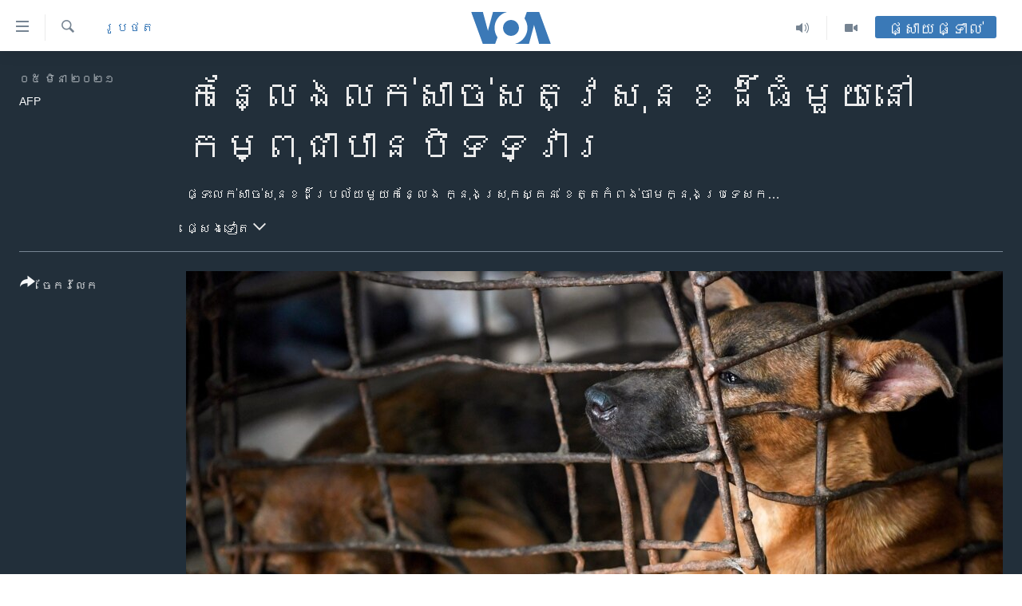

--- FILE ---
content_type: text/html; charset=utf-8
request_url: https://khmer.voanews.com/a/cambodian-dog-slaughterhouse-shuts-as-meat-trade-face-pressure/5803069.html
body_size: 11647
content:

<!DOCTYPE html>
<html lang="km" dir="ltr" class="no-js">
<head>
<link href="/Content/responsive/VOA/km-KH/VOA-km-KH.css?&amp;av=0.0.0.0&amp;cb=306" rel="stylesheet"/>
<script src="https://tags.voanews.com/voa-pangea/prod/utag.sync.js"></script> <script type='text/javascript' src='https://www.youtube.com/iframe_api' async></script>
<script type="text/javascript">
//a general 'js' detection, must be on top level in <head>, due to CSS performance
document.documentElement.className = "js";
var cacheBuster = "306";
var appBaseUrl = "/";
var imgEnhancerBreakpoints = [0, 144, 256, 408, 650, 1023, 1597];
var isLoggingEnabled = false;
var isPreviewPage = false;
var isLivePreviewPage = false;
if (!isPreviewPage) {
window.RFE = window.RFE || {};
window.RFE.cacheEnabledByParam = window.location.href.indexOf('nocache=1') === -1;
const url = new URL(window.location.href);
const params = new URLSearchParams(url.search);
// Remove the 'nocache' parameter
params.delete('nocache');
// Update the URL without the 'nocache' parameter
url.search = params.toString();
window.history.replaceState(null, '', url.toString());
} else {
window.addEventListener('load', function() {
const links = window.document.links;
for (let i = 0; i < links.length; i++) {
links[i].href = '#';
links[i].target = '_self';
}
})
}
var pwaEnabled = false;
var swCacheDisabled;
</script>
<meta charset="utf-8" />
<title>កន្លែងលក់​សាច់​សត្វ​សុនខ​​ដ៏ធំមួយនៅកម្ពុជាបានបិទ​ទ្វារ</title>
<meta name="description" content="ផ្ទះ​លក់​សាច់​សុនខ​ដ៏​ប្រល័យ​មួយ​កន្លែង ក្នុង​ស្រុក​ស្គន់​ ខេត្ត​កំពង់ចាម​ក្នុង​ប្រទេស​កម្ពុជា ដែល​បាន​សម្លាប់​សត្វ​សុនខ​ ជាង​១លាន​ក្បាល បាន​បិទ​ទ្វារ​កាលពី​ថ្ងៃ​ព្រហស្បតិ៍ បន្ទាប់​ពី​កម្ពុជា​បាន​ចាត់វិធានការ​និង​បង្កើន​កិច្ច​ខិតខំ​ប្រឹងប្រែង​នានា ដើម្បី​លុប​បំបាត់​ការ​ជួញដូរ​សាច់​សត្វសុនខ។ " />
<meta name="keywords" content="រូបថត" />
<meta name="viewport" content="width=device-width, initial-scale=1.0" />
<meta http-equiv="X-UA-Compatible" content="IE=edge" />
<meta name="robots" content="max-image-preview:large"><meta property="fb:pages" content="154829473799" />
<meta name="msvalidate.01" content="3286EE554B6F672A6F2E608C02343C0E" />
<meta name="google-site-verification" content="9N67UibWUmTgBbmaYWYsq5uN7iR6xbECfPAJOqOdq1I" />
<link href="https://khmer.voanews.com/a/cambodian-dog-slaughterhouse-shuts-as-meat-trade-face-pressure/5803069.html" rel="canonical" />
<meta name="apple-mobile-web-app-title" content="វីអូអេ" />
<meta name="apple-mobile-web-app-status-bar-style" content="black" />
<meta name="apple-itunes-app" content="app-id=632618796, app-argument=//5803069.ltr" />
<meta content="កន្លែងលក់​សាច់​សត្វ​សុនខ​​ដ៏ធំមួយនៅកម្ពុជាបានបិទ​ទ្វារ" property="og:title" />
<meta content="ផ្ទះ​លក់​សាច់​សុនខ​ដ៏​ប្រល័យ​មួយ​កន្លែង ក្នុង​ស្រុក​ស្គន់​ ខេត្ត​កំពង់ចាម​ក្នុង​ប្រទេស​កម្ពុជា ដែល​បាន​សម្លាប់​សត្វ​សុនខ​ ជាង​១លាន​ក្បាល បាន​បិទ​ទ្វារ​កាលពី​ថ្ងៃ​ព្រហស្បតិ៍ បន្ទាប់​ពី​កម្ពុជា​បាន​ចាត់វិធានការ​និង​បង្កើន​កិច្ច​ខិតខំ​ប្រឹងប្រែង​នានា ដើម្បី​លុប​បំបាត់​ការ​ជួញដូរ​សាច់​សត្វសុនខ។ " property="og:description" />
<meta content="article" property="og:type" />
<meta content="https://khmer.voanews.com/a/cambodian-dog-slaughterhouse-shuts-as-meat-trade-face-pressure/5803069.html" property="og:url" />
<meta content="វីអូអេ" property="og:site_name" />
<meta content="https://www.facebook.com/VOAKhmer" property="article:publisher" />
<meta content="https://gdb.voanews.com/2f6c8daf-a80f-4dc7-86b3-462b3fc2b8f9_w1200_h630.jpg" property="og:image" />
<meta content="1200" property="og:image:width" />
<meta content="630" property="og:image:height" />
<meta content="184356595034015" property="fb:app_id" />
<meta content="AFP" name="Author" />
<meta content="gallery" name="twitter:card" />
<meta content="@voakhmer" name="twitter:site" />
<meta content="https://gdb.voanews.com/2f6c8daf-a80f-4dc7-86b3-462b3fc2b8f9_w1200_h630.jpg" name="twitter:image" />
<meta content="កន្លែងលក់​សាច់​សត្វ​សុនខ​​ដ៏ធំមួយនៅកម្ពុជាបានបិទ​ទ្វារ" name="twitter:title" />
<meta content="ផ្ទះ​លក់​សាច់​សុនខ​ដ៏​ប្រល័យ​មួយ​កន្លែង ក្នុង​ស្រុក​ស្គន់​ ខេត្ត​កំពង់ចាម​ក្នុង​ប្រទេស​កម្ពុជា ដែល​បាន​សម្លាប់​សត្វ​សុនខ​ ជាង​១លាន​ក្បាល បាន​បិទ​ទ្វារ​កាលពី​ថ្ងៃ​ព្រហស្បតិ៍ បន្ទាប់​ពី​កម្ពុជា​បាន​ចាត់វិធានការ​និង​បង្កើន​កិច្ច​ខិតខំ​ប្រឹងប្រែង​នានា ដើម្បី​លុប​បំបាត់​ការ​ជួញដូរ​សាច់​សត្វសុនខ។ " name="twitter:description" />
<link rel="amphtml" href="https://khmer.voanews.com/amp/cambodian-dog-slaughterhouse-shuts-as-meat-trade-face-pressure/5803069.html" />
<script type="application/ld+json">{"articleSection":"រូបថត","isAccessibleForFree":true,"headline":"កន្លែងលក់​សាច់​សត្វ​សុនខ​​ដ៏ធំមួយនៅកម្ពុជាបានបិទ​ទ្វារ","inLanguage":"km-KH","keywords":"រូបថត","author":{"@type":"Person","url":"https://khmer.voanews.com/author/afp/mvjmt","description":"","image":{"@type":"ImageObject"},"name":"AFP"},"datePublished":"2021-03-05 14:20:00Z","dateModified":"2021-03-05 19:19:28Z","publisher":{"logo":{"width":512,"height":220,"@type":"ImageObject","url":"https://khmer.voanews.com/Content/responsive/VOA/km-KH/img/logo.png"},"@type":"NewsMediaOrganization","url":"https://khmer.voanews.com","sameAs":["https://www.facebook.com/VOAKhmer","https://twitter.com/voakhmer","https://www.youtube.com/VOAKhmer","https://www.instagram.com/voakhmer/","https://t.me/voakhmer"],"name":"វីអូអេ - VOA Khmer","alternateName":""},"@context":"https://schema.org","@type":"NewsArticle","mainEntityOfPage":"https://khmer.voanews.com/a/cambodian-dog-slaughterhouse-shuts-as-meat-trade-face-pressure/5803069.html","url":"https://khmer.voanews.com/a/cambodian-dog-slaughterhouse-shuts-as-meat-trade-face-pressure/5803069.html","description":"ផ្ទះ​លក់​សាច់​សុនខ​ដ៏​ប្រល័យ​មួយ​កន្លែង ក្នុង​ស្រុក​ស្គន់​ ខេត្ត​កំពង់ចាម​ក្នុង​ប្រទេស​កម្ពុជា ដែល​បាន​សម្លាប់​សត្វ​សុនខ​ ជាង​១លាន​ក្បាល បាន​បិទ​ទ្វារ​កាលពី​ថ្ងៃ​ព្រហស្បតិ៍ បន្ទាប់​ពី​កម្ពុជា​បាន​ចាត់វិធានការ​និង​បង្កើន​កិច្ច​ខិតខំ​ប្រឹងប្រែង​នានា ដើម្បី​លុប​បំបាត់​ការ​ជួញដូរ​សាច់​សត្វសុនខ។ ","image":{"width":1080,"height":608,"@type":"ImageObject","url":"https://gdb.voanews.com/2f6c8daf-a80f-4dc7-86b3-462b3fc2b8f9_w1080_h608.jpg"},"name":"កន្លែងលក់​សាច់​សត្វ​សុនខ​​ដ៏ធំមួយនៅកម្ពុជាបានបិទ​ទ្វារ"}</script>
<script src="/Scripts/responsive/infographics.b?v=dVbZ-Cza7s4UoO3BqYSZdbxQZVF4BOLP5EfYDs4kqEo1&amp;av=0.0.0.0&amp;cb=306"></script>
<script src="/Scripts/responsive/loader.b?v=Q26XNwrL6vJYKjqFQRDnx01Lk2pi1mRsuLEaVKMsvpA1&amp;av=0.0.0.0&amp;cb=306"></script>
<link rel="icon" type="image/svg+xml" href="/Content/responsive/VOA/img/webApp/favicon.svg" />
<link rel="alternate icon" href="/Content/responsive/VOA/img/webApp/favicon.ico" />
<link rel="apple-touch-icon" sizes="152x152" href="/Content/responsive/VOA/img/webApp/ico-152x152.png" />
<link rel="apple-touch-icon" sizes="144x144" href="/Content/responsive/VOA/img/webApp/ico-144x144.png" />
<link rel="apple-touch-icon" sizes="114x114" href="/Content/responsive/VOA/img/webApp/ico-114x114.png" />
<link rel="apple-touch-icon" sizes="72x72" href="/Content/responsive/VOA/img/webApp/ico-72x72.png" />
<link rel="apple-touch-icon-precomposed" href="/Content/responsive/VOA/img/webApp/ico-57x57.png" />
<link rel="icon" sizes="192x192" href="/Content/responsive/VOA/img/webApp/ico-192x192.png" />
<link rel="icon" sizes="128x128" href="/Content/responsive/VOA/img/webApp/ico-128x128.png" />
<meta name="msapplication-TileColor" content="#ffffff" />
<meta name="msapplication-TileImage" content="/Content/responsive/VOA/img/webApp/ico-144x144.png" />
<link rel="alternate" type="application/rss+xml" title="VOA - Top Stories [RSS]" href="/api/" />
<link rel="sitemap" type="application/rss+xml" href="/sitemap.xml" />
</head>
<body class=" nav-no-loaded cc_theme pg-media pg-photoblog js-category-to-nav nojs-images ">
<script type="text/javascript" >
var analyticsData = {url:"https://khmer.voanews.com/a/cambodian-dog-slaughterhouse-shuts-as-meat-trade-face-pressure/5803069.html",property_id:"467",article_uid:"5803069",page_title:"កន្លែងលក់​សាច់​សត្វ​សុនខ​​ដ៏ធំមួយនៅកម្ពុជាបានបិទ​ទ្វារ",page_type:"photo gallery",content_type:"photo",subcontent_type:"photo gallery",last_modified:"2021-03-05 19:19:28Z",pub_datetime:"2021-03-05 14:20:00Z",pub_year:"2021",pub_month:"03",pub_day:"05",pub_hour:"14",pub_weekday:"Friday",section:"រូបថត",english_section:"photos",byline:"AFP",categories:"photos",domain:"khmer.voanews.com",language:"Khmer",language_service:"VOA Khmer",platform:"web",copied:"no",copied_article:"",copied_title:"",runs_js:"Yes",cms_release:"8.44.0.0.306",enviro_type:"prod",slug:"cambodian-dog-slaughterhouse-shuts-as-meat-trade-face-pressure",entity:"VOA",short_language_service:"KHM",platform_short:"W",page_name:"កន្លែងលក់​សាច់​សត្វ​សុនខ​​ដ៏ធំមួយនៅកម្ពុជាបានបិទ​ទ្វារ"};
</script>
<noscript><iframe src="https://www.googletagmanager.com/ns.html?id=GTM-N8MP7P" height="0" width="0" style="display:none;visibility:hidden"></iframe></noscript><script type="text/javascript" data-cookiecategory="analytics">
var gtmEventObject = Object.assign({}, analyticsData, {event: 'page_meta_ready'});window.dataLayer = window.dataLayer || [];window.dataLayer.push(gtmEventObject);
if (top.location === self.location) { //if not inside of an IFrame
var renderGtm = "true";
if (renderGtm === "true") {
(function(w,d,s,l,i){w[l]=w[l]||[];w[l].push({'gtm.start':new Date().getTime(),event:'gtm.js'});var f=d.getElementsByTagName(s)[0],j=d.createElement(s),dl=l!='dataLayer'?'&l='+l:'';j.async=true;j.src='//www.googletagmanager.com/gtm.js?id='+i+dl;f.parentNode.insertBefore(j,f);})(window,document,'script','dataLayer','GTM-N8MP7P');
}
}
</script>
<!--Analytics tag js version start-->
<script type="text/javascript" data-cookiecategory="analytics">
var utag_data = Object.assign({}, analyticsData, {});
if(typeof(TealiumTagFrom)==='function' && typeof(TealiumTagSearchKeyword)==='function') {
var utag_from=TealiumTagFrom();var utag_searchKeyword=TealiumTagSearchKeyword();
if(utag_searchKeyword!=null && utag_searchKeyword!=='' && utag_data["search_keyword"]==null) utag_data["search_keyword"]=utag_searchKeyword;if(utag_from!=null && utag_from!=='') utag_data["from"]=TealiumTagFrom();}
if(window.top!== window.self&&utag_data.page_type==="snippet"){utag_data.page_type = 'iframe';}
try{if(window.top!==window.self&&window.self.location.hostname===window.top.location.hostname){utag_data.platform = 'self-embed';utag_data.platform_short = 'se';}}catch(e){if(window.top!==window.self&&window.self.location.search.includes("platformType=self-embed")){utag_data.platform = 'cross-promo';utag_data.platform_short = 'cp';}}
(function(a,b,c,d){ a="https://tags.voanews.com/voa-pangea/prod/utag.js"; b=document;c="script";d=b.createElement(c);d.src=a;d.type="text/java"+c;d.async=true; a=b.getElementsByTagName(c)[0];a.parentNode.insertBefore(d,a); })();
</script>
<!--Analytics tag js version end-->
<!-- Analytics tag management NoScript -->
<noscript>
<img style="position: absolute; border: none;" src="https://ssc.voanews.com/b/ss/bbgprod,bbgentityvoa/1/G.4--NS/1284365295?pageName=voa%3akhm%3aw%3aphoto%20gallery%3a%e1%9e%80%e1%9e%93%e1%9f%92%e1%9e%9b%e1%9f%82%e1%9e%84%e1%9e%9b%e1%9e%80%e1%9f%8b%e2%80%8b%e1%9e%9f%e1%9e%b6%e1%9e%85%e1%9f%8b%e2%80%8b%e1%9e%9f%e1%9e%8f%e1%9f%92%e1%9e%9c%e2%80%8b%e1%9e%9f%e1%9e%bb%e1%9e%93%e1%9e%81%e2%80%8b%e2%80%8b%e1%9e%8a%e1%9f%8f%e1%9e%92%e1%9f%86%e1%9e%98%e1%9e%bd%e1%9e%99%e1%9e%93%e1%9f%85%e1%9e%80%e1%9e%98%e1%9f%92%e1%9e%96%e1%9e%bb%e1%9e%87%e1%9e%b6%e1%9e%94%e1%9e%b6%e1%9e%93%e1%9e%94%e1%9e%b7%e1%9e%91%e2%80%8b%e1%9e%91%e1%9f%92%e1%9e%9c%e1%9e%b6%e1%9e%9a&amp;c6=%e1%9e%80%e1%9e%93%e1%9f%92%e1%9e%9b%e1%9f%82%e1%9e%84%e1%9e%9b%e1%9e%80%e1%9f%8b%e2%80%8b%e1%9e%9f%e1%9e%b6%e1%9e%85%e1%9f%8b%e2%80%8b%e1%9e%9f%e1%9e%8f%e1%9f%92%e1%9e%9c%e2%80%8b%e1%9e%9f%e1%9e%bb%e1%9e%93%e1%9e%81%e2%80%8b%e2%80%8b%e1%9e%8a%e1%9f%8f%e1%9e%92%e1%9f%86%e1%9e%98%e1%9e%bd%e1%9e%99%e1%9e%93%e1%9f%85%e1%9e%80%e1%9e%98%e1%9f%92%e1%9e%96%e1%9e%bb%e1%9e%87%e1%9e%b6%e1%9e%94%e1%9e%b6%e1%9e%93%e1%9e%94%e1%9e%b7%e1%9e%91%e2%80%8b%e1%9e%91%e1%9f%92%e1%9e%9c%e1%9e%b6%e1%9e%9a&amp;v36=8.44.0.0.306&amp;v6=D=c6&amp;g=https%3a%2f%2fkhmer.voanews.com%2fa%2fcambodian-dog-slaughterhouse-shuts-as-meat-trade-face-pressure%2f5803069.html&amp;c1=D=g&amp;v1=D=g&amp;events=event1&amp;c16=voa%20khmer&amp;v16=D=c16&amp;c5=photos&amp;v5=D=c5&amp;ch=%e1%9e%9a%e1%9e%bc%e1%9e%94%e1%9e%90%e1%9e%8f&amp;c15=khmer&amp;v15=D=c15&amp;c4=photo&amp;v4=D=c4&amp;c14=5803069&amp;v14=D=c14&amp;v20=no&amp;c17=web&amp;v17=D=c17&amp;mcorgid=518abc7455e462b97f000101%40adobeorg&amp;server=khmer.voanews.com&amp;pageType=D=c4&amp;ns=bbg&amp;v29=D=server&amp;v25=voa&amp;v30=467&amp;v105=D=User-Agent " alt="analytics" width="1" height="1" /></noscript>
<!-- End of Analytics tag management NoScript -->
<!--*** Accessibility links - For ScreenReaders only ***-->
<section>
<div class="sr-only">
<h2>ភ្ជាប់​ទៅ​គេហទំព័រ​ទាក់ទង</h2>
<ul>
<li><a href="#content" data-disable-smooth-scroll="1">រំលង​និង​ចូល​ទៅ​​ទំព័រ​ព័ត៌មាន​​តែ​ម្តង</a></li>
<li><a href="#navigation" data-disable-smooth-scroll="1">រំលង​និង​ចូល​ទៅ​ទំព័រ​រចនាសម្ព័ន្ធ​</a></li>
<li><a href="#txtHeaderSearch" data-disable-smooth-scroll="1">រំលង​និង​ចូល​ទៅ​កាន់​ទំព័រ​ស្វែង​រក</a></li>
</ul>
</div>
</section>
<div dir="ltr">
<div id="page">
<aside>
<div class="c-lightbox overlay-modal">
<div class="c-lightbox__intro">
<h2 class="c-lightbox__intro-title"></h2>
<button class="btn btn--rounded c-lightbox__btn c-lightbox__intro-next" title="បន្ទាប់">
<span class="ico ico--rounded ico-chevron-forward"></span>
<span class="sr-only">បន្ទាប់</span>
</button>
</div>
<div class="c-lightbox__nav">
<button class="btn btn--rounded c-lightbox__btn c-lightbox__btn--close" title="បិទ">
<span class="ico ico--rounded ico-close"></span>
<span class="sr-only">បិទ</span>
</button>
<button class="btn btn--rounded c-lightbox__btn c-lightbox__btn--prev" title="មុន">
<span class="ico ico--rounded ico-chevron-backward"></span>
<span class="sr-only">មុន</span>
</button>
<button class="btn btn--rounded c-lightbox__btn c-lightbox__btn--next" title="បន្ទាប់">
<span class="ico ico--rounded ico-chevron-forward"></span>
<span class="sr-only">បន្ទាប់</span>
</button>
</div>
<div class="c-lightbox__content-wrap">
<figure class="c-lightbox__content">
<span class="c-spinner c-spinner--lightbox">
<img src="/Content/responsive/img/player-spinner.png"
alt="សូម​រង់ចាំ"
title="សូម​រង់ចាំ" />
</span>
<div class="c-lightbox__img">
<div class="thumb">
<img src="" alt="" />
</div>
</div>
<figcaption>
<div class="c-lightbox__info c-lightbox__info--foot">
<span class="c-lightbox__counter"></span>
<span class="caption c-lightbox__caption"></span>
</div>
</figcaption>
</figure>
</div>
<div class="hidden">
<div class="content-advisory__box content-advisory__box--lightbox">
<span class="content-advisory__box-text">This image contains sensitive content which some people may find offensive or disturbing.</span>
<button class="btn btn--transparent content-advisory__box-btn m-t-md" value="text" type="button">
<span class="btn__text">
Click to reveal
</span>
</button>
</div>
</div>
</div>
<div class="print-dialogue">
<div class="container">
<h3 class="print-dialogue__title section-head">ជម្រើស​ក្នុង​ការ​បោះពុម្ព</h3>
<div class="print-dialogue__opts">
<ul class="print-dialogue__opt-group">
<li class="form__group form__group--checkbox">
<input class="form__check " id="checkboxImages" name="checkboxImages" type="checkbox" checked="checked" />
<label for="checkboxImages" class="form__label m-t-md">រូបថត</label>
</li>
<li class="form__group form__group--checkbox">
<input class="form__check " id="checkboxMultimedia" name="checkboxMultimedia" type="checkbox" checked="checked" />
<label for="checkboxMultimedia" class="form__label m-t-md">ពហុព័ត៌មាន</label>
</li>
</ul>
<ul class="print-dialogue__opt-group">
<li class="form__group form__group--checkbox">
<input class="form__check " id="checkboxEmbedded" name="checkboxEmbedded" type="checkbox" checked="checked" />
<label for="checkboxEmbedded" class="form__label m-t-md">ខ្លឹមសារ​ព័ត៌មាន​ដែល​ភ្ជាប់​ពី​ទំព័រ​ផ្សេង</label>
</li>
<li class="hidden">
<input class="form__check " id="checkboxComments" name="checkboxComments" type="checkbox" />
<label for="checkboxComments" class="form__label m-t-md">មតិ</label>
</li>
</ul>
</div>
<div class="print-dialogue__buttons">
<button class="btn btn--secondary close-button" type="button" title="បោះបង់">
<span class="btn__text ">បោះបង់</span>
</button>
<button class="btn btn-cust-print m-l-sm" type="button" title="បោះពុម្ព">
<span class="btn__text ">បោះពុម្ព</span>
</button>
</div>
</div>
</div>
<div class="ctc-message pos-fix">
<div class="ctc-message__inner">Link has been copied to clipboard</div>
</div>
</aside>
<div class="hdr-20 hdr-20--big">
<div class="hdr-20__inner">
<div class="hdr-20__max pos-rel">
<div class="hdr-20__side hdr-20__side--primary d-flex">
<label data-for="main-menu-ctrl" data-switcher-trigger="true" data-switch-target="main-menu-ctrl" class="burger hdr-trigger pos-rel trans-trigger" data-trans-evt="click" data-trans-id="menu">
<span class="ico ico-close hdr-trigger__ico hdr-trigger__ico--close burger__ico burger__ico--close"></span>
<span class="ico ico-menu hdr-trigger__ico hdr-trigger__ico--open burger__ico burger__ico--open"></span>
</label>
<div class="menu-pnl pos-fix trans-target" data-switch-target="main-menu-ctrl" data-trans-id="menu">
<div class="menu-pnl__inner">
<nav class="main-nav menu-pnl__item menu-pnl__item--first">
<ul class="main-nav__list accordeon" data-analytics-tales="false" data-promo-name="link" data-location-name="nav,secnav">
<li class="main-nav__item">
<a class="main-nav__item-name main-nav__item-name--link" href="/p/6039.html" title="កម្ពុជា" data-item-name="cambodia-news" >កម្ពុជា</a>
</li>
<li class="main-nav__item">
<a class="main-nav__item-name main-nav__item-name--link" href="https://khmer.voanews.com/p/7317.html" title="អន្តរជាតិ" target="_blank" rel="noopener">អន្តរជាតិ</a>
</li>
<li class="main-nav__item">
<a class="main-nav__item-name main-nav__item-name--link" href="/z/2290" title="អាមេរិក" data-item-name="united-states" >អាមេរិក</a>
</li>
<li class="main-nav__item">
<a class="main-nav__item-name main-nav__item-name--link" href="/z/7448" title="ចិន" data-item-name="China-news" >ចិន</a>
</li>
<li class="main-nav__item">
<a class="main-nav__item-name main-nav__item-name--link" href="/hellovoa" title="ហេឡូវីអូអេ" data-item-name="hello-voa-show" >ហេឡូវីអូអេ</a>
</li>
<li class="main-nav__item">
<a class="main-nav__item-name main-nav__item-name--link" href="/creativecambodia" title="កម្ពុជាច្នៃប្រតិដ្ឋ" data-item-name="creativecambodia" >កម្ពុជាច្នៃប្រតិដ្ឋ</a>
</li>
<li class="main-nav__item">
<a class="main-nav__item-name main-nav__item-name--link" href="/newsevents" title="ព្រឹត្តិការណ៍ព័ត៌មាន" data-item-name="news-events" >ព្រឹត្តិការណ៍ព័ត៌មាន</a>
</li>
<li class="main-nav__item">
<a class="main-nav__item-name main-nav__item-name--link" href="https://khmer.voanews.com/programs/tv" title="ទូរទស្សន៍ / វីដេអូ​" >ទូរទស្សន៍ / វីដេអូ​</a>
</li>
<li class="main-nav__item">
<a class="main-nav__item-name main-nav__item-name--link" href="http://khmer.voanews.com/programindex.html" title="វិទ្យុ / ផតខាសថ៍" >វិទ្យុ / ផតខាសថ៍</a>
</li>
<li class="main-nav__item">
<a class="main-nav__item-name main-nav__item-name--link" href="/allprograms" title="កម្មវិធីទាំងអស់" data-item-name="allprograms" >កម្មវិធីទាំងអស់</a>
</li>
</ul>
</nav>
<div class="menu-pnl__item">
<a href="https://www.voacambodia.com/" class="menu-pnl__item-link" alt="Khmer English">Khmer English</a>
</div>
<div class="menu-pnl__item menu-pnl__item--social">
<h5 class="menu-pnl__sub-head">បណ្តាញ​សង្គម</h5>
<a href="https://www.facebook.com/VOAKhmer" title="តាមដាន​​តាម​ Facebook" data-analytics-text="follow_on_facebook" class="btn btn--rounded btn--social-inverted menu-pnl__btn js-social-btn btn-facebook" target="_blank" rel="noopener">
<span class="ico ico-facebook-alt ico--rounded"></span>
</a>
<a href="https://twitter.com/voakhmer" title="តាមដាន​​តាម​ Twitter" data-analytics-text="follow_on_twitter" class="btn btn--rounded btn--social-inverted menu-pnl__btn js-social-btn btn-twitter" target="_blank" rel="noopener">
<span class="ico ico-twitter ico--rounded"></span>
</a>
<a href="https://www.youtube.com/VOAKhmer" title="តាមដាន​​តាម​ YouTube" data-analytics-text="follow_on_youtube" class="btn btn--rounded btn--social-inverted menu-pnl__btn js-social-btn btn-youtube" target="_blank" rel="noopener">
<span class="ico ico-youtube ico--rounded"></span>
</a>
<a href="https://www.instagram.com/voakhmer/" title="Follow us on Instagram" data-analytics-text="follow_on_instagram" class="btn btn--rounded btn--social-inverted menu-pnl__btn js-social-btn btn-instagram" target="_blank" rel="noopener">
<span class="ico ico-instagram ico--rounded"></span>
</a>
</div>
<div class="menu-pnl__item">
<a href="/navigation/allsites" class="menu-pnl__item-link">
<span class="ico ico-languages "></span>
ភាសា
</a>
</div>
</div>
</div>
<label data-for="top-search-ctrl" data-switcher-trigger="true" data-switch-target="top-search-ctrl" class="top-srch-trigger hdr-trigger">
<span class="ico ico-close hdr-trigger__ico hdr-trigger__ico--close top-srch-trigger__ico top-srch-trigger__ico--close"></span>
<span class="ico ico-search hdr-trigger__ico hdr-trigger__ico--open top-srch-trigger__ico top-srch-trigger__ico--open"></span>
</label>
<div class="srch-top srch-top--in-header" data-switch-target="top-search-ctrl">
<div class="container">
<form action="/s" class="srch-top__form srch-top__form--in-header" id="form-topSearchHeader" method="get" role="search"><label for="txtHeaderSearch" class="sr-only">ស្វែង​រក</label>
<input type="text" id="txtHeaderSearch" name="k" placeholder="ស្វែង​រក​ពាក្យ..." accesskey="s" value="" class="srch-top__input analyticstag-event" onkeydown="if (event.keyCode === 13) { FireAnalyticsTagEventOnSearch('search', $dom.get('#txtHeaderSearch')[0].value) }" />
<button title="ស្វែង​រក" type="submit" class="btn btn--top-srch analyticstag-event" onclick="FireAnalyticsTagEventOnSearch('search', $dom.get('#txtHeaderSearch')[0].value) ">
<span class="ico ico-search"></span>
</button></form>
</div>
</div>
<a href="/" class="main-logo-link">
<img src="/Content/responsive/VOA/km-KH/img/logo-compact.svg" class="main-logo main-logo--comp" alt="site logo">
<img src="/Content/responsive/VOA/km-KH/img/logo.svg" class="main-logo main-logo--big" alt="site logo">
</a>
</div>
<div class="hdr-20__side hdr-20__side--secondary d-flex">
<a href="/p/6001.html" title="Video" class="hdr-20__secondary-item" data-item-name="video">
<span class="ico ico-video hdr-20__secondary-icon"></span>
</a>
<a href="/programs/radio" title="Audio" class="hdr-20__secondary-item" data-item-name="audio">
<span class="ico ico-audio hdr-20__secondary-icon"></span>
</a>
<a href="/s" title="ស្វែង​រក" class="hdr-20__secondary-item hdr-20__secondary-item--search" data-item-name="search">
<span class="ico ico-search hdr-20__secondary-icon hdr-20__secondary-icon--search"></span>
</a>
<div class="hdr-20__secondary-item live-b-drop">
<div class="live-b-drop__off">
<a href="/live/" class="live-b-drop__link" title="ផ្សាយផ្ទាល់" data-item-name="live">
<span class="badge badge--live-btn badge--live-btn-off">
ផ្សាយផ្ទាល់
</span>
</a>
</div>
<div class="live-b-drop__on hidden">
<label data-for="live-ctrl" data-switcher-trigger="true" data-switch-target="live-ctrl" class="live-b-drop__label pos-rel">
<span class="badge badge--live badge--live-btn">
ផ្សាយផ្ទាល់
</span>
<span class="ico ico-close live-b-drop__label-ico live-b-drop__label-ico--close"></span>
</label>
<div class="live-b-drop__panel" id="targetLivePanelDiv" data-switch-target="live-ctrl"></div>
</div>
</div>
<div class="srch-bottom">
<form action="/s" class="srch-bottom__form d-flex" id="form-bottomSearch" method="get" role="search"><label for="txtSearch" class="sr-only">ស្វែង​រក</label>
<input type="search" id="txtSearch" name="k" placeholder="ស្វែង​រក​ពាក្យ..." accesskey="s" value="" class="srch-bottom__input analyticstag-event" onkeydown="if (event.keyCode === 13) { FireAnalyticsTagEventOnSearch('search', $dom.get('#txtSearch')[0].value) }" />
<button title="ស្វែង​រក" type="submit" class="btn btn--bottom-srch analyticstag-event" onclick="FireAnalyticsTagEventOnSearch('search', $dom.get('#txtSearch')[0].value) ">
<span class="ico ico-search"></span>
</button></form>
</div>
</div>
<img src="/Content/responsive/VOA/km-KH/img/logo-print.gif" class="logo-print" alt="site logo">
<img src="/Content/responsive/VOA/km-KH/img/logo-print_color.png" class="logo-print logo-print--color" alt="site logo">
</div>
</div>
</div>
<script>
if (document.body.className.indexOf('pg-home') > -1) {
var nav2In = document.querySelector('.hdr-20__inner');
var nav2Sec = document.querySelector('.hdr-20__side--secondary');
var secStyle = window.getComputedStyle(nav2Sec);
if (nav2In && window.pageYOffset < 150 && secStyle['position'] !== 'fixed') {
nav2In.classList.add('hdr-20__inner--big')
}
}
</script>
<div class="c-hlights c-hlights--breaking c-hlights--no-item" data-hlight-display="mobile,desktop">
<div class="c-hlights__wrap container p-0">
<div class="c-hlights__nav">
<a role="button" href="#" title="មុន">
<span class="ico ico-chevron-backward m-0"></span>
<span class="sr-only">មុន</span>
</a>
<a role="button" href="#" title="បន្ទាប់">
<span class="ico ico-chevron-forward m-0"></span>
<span class="sr-only">បន្ទាប់</span>
</a>
</div>
<span class="c-hlights__label">
<span class="">ព័ត៌មាន​​ថ្មី</span>
<span class="switcher-trigger">
<label data-for="more-less-1" data-switcher-trigger="true" class="switcher-trigger__label switcher-trigger__label--more p-b-0" title="ផ្សេង​ទៀត">
<span class="ico ico-chevron-down"></span>
</label>
<label data-for="more-less-1" data-switcher-trigger="true" class="switcher-trigger__label switcher-trigger__label--less p-b-0" title="បិទ">
<span class="ico ico-chevron-up"></span>
</label>
</span>
</span>
<ul class="c-hlights__items switcher-target" data-switch-target="more-less-1">
</ul>
</div>
</div> <div id="content">
<div class="media-container">
<div class="container">
<div class="hdr-container row">
<div class="col-category col-xs-12 col-md-2 pull-left"> <div class="category js-category">
<a class="" href="/z/2285">រូបថត</a> </div>
</div><div class="col-title col-xs-12 col-md-10 pull-right"> <h1 class="">
កន្លែងលក់​សាច់​សត្វ​សុនខ​​ដ៏ធំមួយនៅកម្ពុជាបានបិទ​ទ្វារ
</h1>
</div><div class="col-publishing-details col-xs-12 col-sm-12 col-md-2 pull-left"> <div class="publishing-details ">
<div class="published">
<span class="date" >
<time pubdate="pubdate" datetime="2021-03-05T21:20:00+07:00">
០៥ មិនា ២០២១
</time>
</span>
</div>
<div class="links">
<ul class="links__list links__list--column">
<li class="links__item">
<a class="links__item-link" href="/author/afp/mvjmt" title="AFP">AFP</a>
</li>
</ul>
</div>
</div>
</div><div class="col-title col-xs-12 col-md-10 pull-right content-offset"> <div id="article-content">
<div class="wsw switcher-target switcher-target--inline" data-switch-target="more-less-5803069">
ផ្ទះ​លក់​សាច់​សុនខ​ដ៏​ប្រល័យ​មួយ​កន្លែង ក្នុង​ស្រុក​ស្គន់​ ខេត្ត​កំពង់ចាម​ក្នុង​ប្រទេស​កម្ពុជា ដែល​បាន​សម្លាប់​សត្វ​សុនខ​ ជាង​១លាន​ក្បាល បាន​បិទ​ទ្វារ​កាលពី​ថ្ងៃ​ព្រហស្បតិ៍ បន្ទាប់​ពី​កម្ពុជា​បាន​ចាត់វិធានការ​និង​បង្កើន​កិច្ច​ខិតខំ​ប្រឹងប្រែង​នានា ដើម្បី​លុប​បំបាត់​ការ​ជួញដូរ​សាច់​សត្វសុនខ។ កាលពី​ថ្ងៃ​ព្រហស្បតិ៍ អង្គការ Four Paws បាន​ចុះ​ប្រតិបត្តិ​សង្គ្រោះ​សត្វ​សុនខ​ទាំង​អស់​ពី​ផ្ទះ​លក់​សាច់​សត្វ​សុនខ​នេះ ដោយ​ផ្តល់​កន្លែង​ស្នាក់នៅ​បណ្តោះ​អាសន្ន​ដើម្បី​ពិនិត្យ​សុខមាលភាព​របស់​សត្វ​ទាំង​នោះ។ សត្វ​សុនខ​ទាំង​អស់​នេះ នឹង​ផ្តល់​ឲ្យ​សាធារណជន​នៅ​បរទេស ទទួល​សិទ្ធិ​យក​ទៅ​ចិញ្ចឹម។ ជា​រៀង​រាល់​ឆ្នាំ សត្វ​សុនខ​ក្នុង​ចន្លោះ​ពី ២លាន ទៅ ៣លាន​ក្បាល ត្រូវបាន​សម្លាប់។ នេះ​បើ​យោងតាម​ការ​សន្និដ្ឋាន​របស់​អង្គការ​សង្គ្រោះ​សត្វ Four Paws។ នៅ​ក្នុង​ទីក្រុង​ភ្នំពេញ ភោជនីយដ្ឋាន​ជាង ១០០ កន្លែង មាន​លក់​សាច់​សត្វ​សុនខ៕
</div>
<div class="switcher-trigger ">
<label data-for="more-less-5803069" data-switcher-trigger="true" class="switcher-trigger__label switcher-trigger__label--more" title="ផ្សេង​ទៀត">
ផ្សេង​ទៀត
<span class="ico ico-chevron-down"></span>
</label>
<label data-for="more-less-5803069" data-switcher-trigger="true" class="switcher-trigger__label switcher-trigger__label--less" title="បិទ">
បិទ
<span class="ico ico-chevron-up"></span>
</label>
</div>
</div>
</div><div class="col-lg-12 separator"> <div class="separator">
<hr class="title-line" />
</div>
</div>
<div class="col-multimedia col-xs-12 col-md-10 pull-right">
<div id="galleryItems">
<figure class="media-pholder gallery-item js-media-expand">
<div class="img-wrap img-wrap--gallery">
<div class="thumb">
<img src="https://gdb.voanews.com/34f2d381-dec8-4b57-9392-5b6ca6d1d1f9_w1024_q10_s.jpg" alt="សមាជិកនៃអង្គការសង្គ្រោះសត្វ Four Paws ចាប់ដៃសត្វសុនខមួយក្បាលដែលជាប់ក្នុងទ្រុង ខណៈក្រុមប្រតិបត្តិការជួយសង្គ្រោះសត្វសុនខបានចុះទៅដល់ទីតាំងលក់សាច់សត្វសុនខមួយកន្លែងនៅស្រុកស្គន់ ខេត្តកំពង់ចាម កាលពីថ្ងៃទី៤ ខែមីនា ឆ្នាំ២០២១។" class="img-wrap--gallery" />
</div>
</div>
<figcaption>
<div class="img-desc img-desc--inverted d-flex">
<span class="img-number">១</span>
<span class="caption caption--inverted">សមាជិកនៃអង្គការសង្គ្រោះសត្វ Four Paws ចាប់ដៃសត្វសុនខមួយក្បាលដែលជាប់ក្នុងទ្រុង ខណៈក្រុមប្រតិបត្តិការជួយសង្គ្រោះសត្វសុនខបានចុះទៅដល់ទីតាំងលក់សាច់សត្វសុនខមួយកន្លែងនៅស្រុកស្គន់ ខេត្តកំពង់ចាម កាលពីថ្ងៃទី៤ ខែមីនា ឆ្នាំ២០២១។</span>
</div>
</figcaption>
</figure>
<figure class="media-pholder gallery-item js-media-expand">
<div class="img-wrap img-wrap--gallery">
<div class="thumb">
<img src="https://gdb.voanews.com/cbe381b2-1fd6-48ef-b54d-5dc4ec096eb6_w1024_q10_s.jpg" alt="សមាជិកនៃអង្គការសង្គ្រោះសត្វ Four Paws ចាប់សត្វសុនខដាក់ក្នុងកន្ត្រកចាប់សត្វ ក្នុងពេលប្រតិបត្តិការជួយសង្គ្រោះសត្វសុនខ នៅទីតាំងលក់សាច់សត្វសុនខមួយកន្លែងក្នុងស្រុកស្គន់ ខេត្តកំពង់ចាម កាលពីថ្ងៃទី៤ ខែមីនា ឆ្នាំ២០២១។" class="img-wrap--gallery" />
</div>
</div>
<figcaption>
<div class="img-desc img-desc--inverted d-flex">
<span class="img-number">២</span>
<span class="caption caption--inverted">សមាជិកនៃអង្គការសង្គ្រោះសត្វ Four Paws ចាប់សត្វសុនខដាក់ក្នុងកន្ត្រកចាប់សត្វ ក្នុងពេលប្រតិបត្តិការជួយសង្គ្រោះសត្វសុនខ នៅទីតាំងលក់សាច់សត្វសុនខមួយកន្លែងក្នុងស្រុកស្គន់ ខេត្តកំពង់ចាម កាលពីថ្ងៃទី៤ ខែមីនា ឆ្នាំ២០២១។</span>
</div>
</figcaption>
</figure>
<figure class="media-pholder gallery-item js-media-expand">
<div class="img-wrap img-wrap--gallery">
<div class="thumb">
<img src="https://gdb.voanews.com/956967ef-fa63-4116-83c7-ff81c6bf5a46_w1024_q10_s.jpg" alt="សមាជិកនៃអង្គការសង្គ្រោះសត្វ Four Paws បីសត្វសុនខមួយក្បាល ក្នុងពេលប្រតិបត្តិការជួយសង្គ្រោះសត្វសុនខ នៅទីតាំងលក់សាច់សត្វសុនខមួយកន្លែងក្នុងស្រុកស្គន់ ខេត្តកំពង់ចាម កាលពីថ្ងៃទី៤ ខែមីនា ឆ្នាំ២០២១។" class="img-wrap--gallery" />
</div>
</div>
<figcaption>
<div class="img-desc img-desc--inverted d-flex">
<span class="img-number">៣</span>
<span class="caption caption--inverted">សមាជិកនៃអង្គការសង្គ្រោះសត្វ Four Paws បីសត្វសុនខមួយក្បាល ក្នុងពេលប្រតិបត្តិការជួយសង្គ្រោះសត្វសុនខ នៅទីតាំងលក់សាច់សត្វសុនខមួយកន្លែងក្នុងស្រុកស្គន់ ខេត្តកំពង់ចាម កាលពីថ្ងៃទី៤ ខែមីនា ឆ្នាំ២០២១។</span>
</div>
</figcaption>
</figure>
<figure class="media-pholder gallery-item js-media-expand">
<div class="img-wrap img-wrap--gallery">
<div class="thumb">
<img src="https://gdb.voanews.com/b0db9ab8-afc9-4654-815b-791cd0bdcd1b_w1024_q10_s.jpg" alt="សមាជិកនៃអង្គការសង្គ្រោះសត្វ Four Paws ជញ្ជូនសត្វសុនខដែលស្ថិតក្នុងកន្ត្រកចាប់សត្វ ក្នុងពេលប្រតិបត្តិការជួយសង្គ្រោះសត្វសុនខ នៅទីតាំងលក់សាច់សត្វសុនខមួយកន្លែងក្នុងស្រុកស្គន់ ខេត្តកំពង់ចាម កាលពីថ្ងៃទី៤ ខែមីនា ឆ្នាំ២០២១។" class="img-wrap--gallery" />
</div>
</div>
<figcaption>
<div class="img-desc img-desc--inverted d-flex">
<span class="img-number">៤</span>
<span class="caption caption--inverted">សមាជិកនៃអង្គការសង្គ្រោះសត្វ Four Paws ជញ្ជូនសត្វសុនខដែលស្ថិតក្នុងកន្ត្រកចាប់សត្វ ក្នុងពេលប្រតិបត្តិការជួយសង្គ្រោះសត្វសុនខ នៅទីតាំងលក់សាច់សត្វសុនខមួយកន្លែងក្នុងស្រុកស្គន់ ខេត្តកំពង់ចាម កាលពីថ្ងៃទី៤ ខែមីនា ឆ្នាំ២០២១។</span>
</div>
</figcaption>
</figure>
<figure class="media-pholder gallery-item js-media-expand">
<div class="img-wrap img-wrap--gallery">
<div class="thumb">
<img src="https://gdb.voanews.com/8e202571-1451-4eba-9def-2c8f84666910_w1024_q10_s.jpg" alt="សត្វសុនខជាច្រើនក្បាលជាប់ក្នុងទ្រុង ខណៈក្រុមប្រតិបត្តិការជួយសង្គ្រោះសត្វសុនខ បានចុះទៅដល់ទីតាំងលក់សាច់សត្វសុនខមួយកន្លែងនៅស្រុកស្គន់ ខេត្តកំពង់ចាម កាលពីថ្ងៃទី៤ ខែមីនា ឆ្នាំ២០២១។" class="img-wrap--gallery" />
</div>
</div>
<figcaption>
<div class="img-desc img-desc--inverted d-flex">
<span class="img-number">៥</span>
<span class="caption caption--inverted">សត្វសុនខជាច្រើនក្បាលជាប់ក្នុងទ្រុង ខណៈក្រុមប្រតិបត្តិការជួយសង្គ្រោះសត្វសុនខ បានចុះទៅដល់ទីតាំងលក់សាច់សត្វសុនខមួយកន្លែងនៅស្រុកស្គន់ ខេត្តកំពង់ចាម កាលពីថ្ងៃទី៤ ខែមីនា ឆ្នាំ២០២១។</span>
</div>
</figcaption>
</figure>
<figure class="media-pholder gallery-item js-media-expand">
<div class="img-wrap img-wrap--gallery">
<div class="thumb">
<img src="https://gdb.voanews.com/2f6c8daf-a80f-4dc7-86b3-462b3fc2b8f9_w1024_q10_s.jpg" alt="សមាជិកនៃអង្គការសង្គ្រោះសត្វ Four Paws ថើបសត្វសុនខមួយក្បាល ក្នុងពេលប្រតិបត្តិការជួយសង្គ្រោះសត្វសុនខ នៅទីតាំងលក់សាច់សត្វសុនខមួយកន្លែងក្នុងស្រុកស្គន់ ខេត្តកំពង់ចាម កាលពីថ្ងៃទី៤ ខែមីនា ឆ្នាំ២០២១។" class="img-wrap--gallery" />
</div>
</div>
<figcaption>
<div class="img-desc img-desc--inverted d-flex">
<span class="img-number">៦</span>
<span class="caption caption--inverted">សមាជិកនៃអង្គការសង្គ្រោះសត្វ Four Paws ថើបសត្វសុនខមួយក្បាល ក្នុងពេលប្រតិបត្តិការជួយសង្គ្រោះសត្វសុនខ នៅទីតាំងលក់សាច់សត្វសុនខមួយកន្លែងក្នុងស្រុកស្គន់ ខេត្តកំពង់ចាម កាលពីថ្ងៃទី៤ ខែមីនា ឆ្នាំ២០២១។</span>
</div>
</figcaption>
</figure>
<figure class="media-pholder gallery-item js-media-expand">
<div class="img-wrap img-wrap--gallery">
<div class="thumb">
<img src="https://gdb.voanews.com/d4f8505f-9e7c-444e-8439-ca95a432e82a_w1024_q10_s.jpg" alt="សមាជិកនៃអង្គការសង្គ្រោះសត្វ Four Paws ចុះប្រតិបត្តិការជួយសង្គ្រោះសត្វសុនខ នៅទីតាំងលក់សាច់សត្វសុនខមួយកន្លែង ក្នុងស្រុកស្គន់ ខេត្តកំពង់ចាម កាលពីថ្ងៃទី៤ ខែមីនា ឆ្នាំ២០២១។" class="img-wrap--gallery" />
</div>
</div>
<figcaption>
<div class="img-desc img-desc--inverted d-flex">
<span class="img-number">៧</span>
<span class="caption caption--inverted">សមាជិកនៃអង្គការសង្គ្រោះសត្វ Four Paws ចុះប្រតិបត្តិការជួយសង្គ្រោះសត្វសុនខ នៅទីតាំងលក់សាច់សត្វសុនខមួយកន្លែង ក្នុងស្រុកស្គន់ ខេត្តកំពង់ចាម កាលពីថ្ងៃទី៤ ខែមីនា ឆ្នាំ២០២១។</span>
</div>
</figcaption>
</figure>
<figure class="media-pholder gallery-item js-media-expand">
<div class="img-wrap img-wrap--gallery">
<div class="thumb">
<img src="https://gdb.voanews.com/eebfc106-c5be-413f-9d55-d738e9bb7c88_w1024_q10_s.jpg" alt="សមាជិកនៃអង្គការសង្គ្រោះសត្វ Four Paws ពិនិត្យមើលស្ថានភាពរបស់សត្វសុនខជាច្រើនក្បាល បន្ទាប់ពីសត្វទាំងនេះត្រូវបានជួយសង្គ្រោះពីនៅទីតាំងលក់សាច់សត្វសុនខមួយកន្លែងក្នុងស្រុកស្គន់ ខេត្តកំពង់ចាម កាលពីថ្ងៃទី៤ ខែមីនា ឆ្នាំ២០២១។" class="img-wrap--gallery" />
</div>
</div>
<figcaption>
<div class="img-desc img-desc--inverted d-flex">
<span class="img-number">៨</span>
<span class="caption caption--inverted">សមាជិកនៃអង្គការសង្គ្រោះសត្វ Four Paws ពិនិត្យមើលស្ថានភាពរបស់សត្វសុនខជាច្រើនក្បាល បន្ទាប់ពីសត្វទាំងនេះត្រូវបានជួយសង្គ្រោះពីនៅទីតាំងលក់សាច់សត្វសុនខមួយកន្លែងក្នុងស្រុកស្គន់ ខេត្តកំពង់ចាម កាលពីថ្ងៃទី៤ ខែមីនា ឆ្នាំ២០២១។</span>
</div>
</figcaption>
</figure>
</div>
</div>
<div class="col-xs-12 col-md-2 pull-left article-share pos-rel">
<div class="share--box">
<div class="sticky-share-container" style="display:none">
<div class="container">
<a href="https://khmer.voanews.com" id="logo-sticky-share">&nbsp;</a>
<div class="pg-title pg-title--sticky-share">
កន្លែងលក់​សាច់​សត្វ​សុនខ​​ដ៏ធំមួយនៅកម្ពុជាបានបិទ​ទ្វារ
</div>
<div class="sticked-nav-actions">
<!--This part is for sticky navigation display-->
<p class="buttons link-content-sharing p-0 ">
<button class="btn btn--link btn-content-sharing p-t-0 " id="btnContentSharing" value="text" role="Button" type="" title="ជ្រើសរើស​​មធ្យោបាយ​ចែក​រំលែក​ផ្សេង​ទៀត">
<span class="ico ico-share ico--l"></span>
<span class="btn__text ">
ចែករំលែក
</span>
</button>
</p>
<aside class="content-sharing js-content-sharing js-content-sharing--apply-sticky content-sharing--sticky"
role="complementary"
data-share-url="/a/cambodian-dog-slaughterhouse-shuts-as-meat-trade-face-pressure/5803069.html" data-share-title="កន្លែងលក់​សាច់​សត្វ​សុនខ​​ដ៏ធំមួយនៅកម្ពុជាបានបិទ​ទ្វារ" data-share-text="កន្លែងលក់​សាច់​សុនខ​ដ៏​ប្រល័យ​មួយ​កន្លែង ក្នុង​ស្រុក​ស្គន់​ ខេត្ត​កំពង់ចាម​ ក្នុង​ប្រទេស​កម្ពុជា ដែល​បាន​សម្លាប់​សត្វ​សុនខ​ ជាង​១ លាន​ក្បាលក្នុងរយៈពេល ២៥ឆ្នាំកន្លងទៅនេះ បាន​បិទ​ទ្វារ​កាលពី​ថ្ងៃ​ព្រហស្បតិ៍ បន្ទាប់​ពី​កម្ពុជា​បាន​ចាត់វិធានការ​និង​បង្កើន​កិច្ច​ខិតខំ​ប្រឹងប្រែង​នានា ដើម្បី​លុប​បំបាត់​ការ​ជួញដូរ​សាច់​សត្វសុនខ។ កាលពី​ថ្ងៃ​ព្រហស្បតិ៍ អង្គការ Four Paws បាន​ចុះ​ប្រតិបត្តិ​សង្គ្រោះ​សត្វ​សុនខ​ ១៦ក្បាល ដែលនៅសេសសល់ពីកន្លែង​លក់​សាច់​សត្វ​សុនខ​នេះ ដោយ​​​បញ្ជូន​ពួកវា​ទៅកន្លែង​មើលថែសត្វ។ សត្វ​សុនខ​ទាំង​អស់​នេះ នឹង​ផ្តល់​ឲ្យ​សាធារណជន​នៅ​បរទេស ទទួល​សិទ្ធិ​យក​ទៅ​ចិញ្ចឹម។ ជា​រៀង​រាល់​ឆ្នាំ សត្វ​សុនខ​ក្នុង​ចន្លោះ​ពី ២លាន ទៅ ៣លាន​ក្បាល ត្រូវបាន​សម្លាប់។​​ នេះ​បើ​យោងតាម​ការ​សន្និដ្ឋាន​របស់​អង្គការ​សង្គ្រោះ​សត្វ Four Paws។ នៅ​ក្នុង​ទីក្រុង​ភ្នំពេញ ភោជនីយដ្ឋាន​ជាង ១០០ កន្លែង មាន​លក់​សាច់​សត្វ​សុនខ៕">
<div class="content-sharing__popover">
<h6 class="content-sharing__title">ចែករំលែក</h6>
<button href="#close" id="btnCloseSharing" class="btn btn--text-like content-sharing__close-btn">
<span class="ico ico-close ico--l"></span>
</button>
<ul class="content-sharing__list">
<li class="content-sharing__item">
<div class="ctc ">
<input type="text" class="ctc__input" readonly="readonly">
<a href="" js-href="/a/cambodian-dog-slaughterhouse-shuts-as-meat-trade-face-pressure/5803069.html" class="content-sharing__link ctc__button">
<span class="ico ico-copy-link ico--rounded ico--s"></span>
<span class="content-sharing__link-text">Copy link</span>
</a>
</div>
</li>
<li class="content-sharing__item">
<a href="https://facebook.com/sharer.php?u=%2fa%2fcambodian-dog-slaughterhouse-shuts-as-meat-trade-face-pressure%2f5803069.html"
data-analytics-text="share_on_facebook"
title="Facebook" target="_blank"
class="content-sharing__link js-social-btn">
<span class="ico ico-facebook ico--rounded ico--s"></span>
<span class="content-sharing__link-text">Facebook</span>
</a>
</li>
<li class="content-sharing__item">
<a href="https://twitter.com/share?url=%2fa%2fcambodian-dog-slaughterhouse-shuts-as-meat-trade-face-pressure%2f5803069.html&amp;text=%e1%9e%80%e1%9e%93%e1%9f%92%e1%9e%9b%e1%9f%82%e1%9e%84%e1%9e%9b%e1%9e%80%e1%9f%8b%e2%80%8b%e1%9e%9f%e1%9e%b6%e1%9e%85%e1%9f%8b%e2%80%8b%e1%9e%9f%e1%9e%8f%e1%9f%92%e1%9e%9c%e2%80%8b%e1%9e%9f%e1%9e%bb%e1%9e%93%e1%9e%81%e2%80%8b%e2%80%8b%e1%9e%8a%e1%9f%8f%e1%9e%92%e1%9f%86%e1%9e%98%e1%9e%bd%e1%9e%99%e1%9e%93%e1%9f%85%e1%9e%80%e1%9e%98%e1%9f%92%e1%9e%96%e1%9e%bb%e1%9e%87%e1%9e%b6%e1%9e%94%e1%9e%b6%e1%9e%93%e1%9e%94%e1%9e%b7%e1%9e%91%e2%80%8b%e1%9e%91%e1%9f%92%e1%9e%9c%e1%9e%b6%e1%9e%9a"
data-analytics-text="share_on_twitter"
title="Twitter" target="_blank"
class="content-sharing__link js-social-btn">
<span class="ico ico-twitter ico--rounded ico--s"></span>
<span class="content-sharing__link-text">Twitter</span>
</a>
</li>
<li class="content-sharing__item visible-xs-inline-block visible-sm-inline-block">
<a href="whatsapp://send?text=%2fa%2fcambodian-dog-slaughterhouse-shuts-as-meat-trade-face-pressure%2f5803069.html"
data-analytics-text="share_on_whatsapp"
title="WhatsApp" target="_blank"
class="content-sharing__link js-social-btn">
<span class="ico ico-whatsapp ico--rounded ico--s"></span>
<span class="content-sharing__link-text">WhatsApp</span>
</a>
</li>
<li class="content-sharing__item visible-md-inline-block visible-lg-inline-block">
<a href="https://web.whatsapp.com/send?text=%2fa%2fcambodian-dog-slaughterhouse-shuts-as-meat-trade-face-pressure%2f5803069.html"
data-analytics-text="share_on_whatsapp_desktop"
title="WhatsApp" target="_blank"
class="content-sharing__link js-social-btn">
<span class="ico ico-whatsapp ico--rounded ico--s"></span>
<span class="content-sharing__link-text">WhatsApp</span>
</a>
</li>
<li class="content-sharing__item visible-xs-inline-block visible-sm-inline-block">
<a href="https://line.me/R/msg/text/?%2fa%2fcambodian-dog-slaughterhouse-shuts-as-meat-trade-face-pressure%2f5803069.html"
data-analytics-text="share_on_line"
title="Line" target="_blank"
class="content-sharing__link js-social-btn">
<span class="ico ico-line ico--rounded ico--s"></span>
<span class="content-sharing__link-text">Line</span>
</a>
</li>
<li class="content-sharing__item visible-md-inline-block visible-lg-inline-block">
<a href="https://timeline.line.me/social-plugin/share?url=%2fa%2fcambodian-dog-slaughterhouse-shuts-as-meat-trade-face-pressure%2f5803069.html"
data-analytics-text="share_on_line_desktop"
title="Line" target="_blank"
class="content-sharing__link js-social-btn">
<span class="ico ico-line ico--rounded ico--s"></span>
<span class="content-sharing__link-text">Line</span>
</a>
</li>
<li class="content-sharing__item">
<a href="mailto:?body=%2fa%2fcambodian-dog-slaughterhouse-shuts-as-meat-trade-face-pressure%2f5803069.html&amp;subject=កន្លែងលក់​សាច់​សត្វ​សុនខ​​ដ៏ធំមួយនៅកម្ពុជាបានបិទ​ទ្វារ"
title="Email"
class="content-sharing__link ">
<span class="ico ico-email ico--rounded ico--s"></span>
<span class="content-sharing__link-text">Email</span>
</a>
</li>
</ul>
</div>
</aside>
</div>
</div>
</div>
<div class="links">
<p class="buttons link-content-sharing p-0 ">
<button class="btn btn--link btn-content-sharing p-t-0 " id="btnContentSharing" value="text" role="Button" type="" title="ជ្រើសរើស​​មធ្យោបាយ​ចែក​រំលែក​ផ្សេង​ទៀត">
<span class="ico ico-share ico--l"></span>
<span class="btn__text ">
ចែករំលែក
</span>
</button>
</p>
<aside class="content-sharing js-content-sharing " role="complementary"
data-share-url="/a/cambodian-dog-slaughterhouse-shuts-as-meat-trade-face-pressure/5803069.html" data-share-title="កន្លែងលក់​សាច់​សត្វ​សុនខ​​ដ៏ធំមួយនៅកម្ពុជាបានបិទ​ទ្វារ" data-share-text="កន្លែងលក់​សាច់​សុនខ​ដ៏​ប្រល័យ​មួយ​កន្លែង ក្នុង​ស្រុក​ស្គន់​ ខេត្ត​កំពង់ចាម​ ក្នុង​ប្រទេស​កម្ពុជា ដែល​បាន​សម្លាប់​សត្វ​សុនខ​ ជាង​១ លាន​ក្បាលក្នុងរយៈពេល ២៥ឆ្នាំកន្លងទៅនេះ បាន​បិទ​ទ្វារ​កាលពី​ថ្ងៃ​ព្រហស្បតិ៍ បន្ទាប់​ពី​កម្ពុជា​បាន​ចាត់វិធានការ​និង​បង្កើន​កិច្ច​ខិតខំ​ប្រឹងប្រែង​នានា ដើម្បី​លុប​បំបាត់​ការ​ជួញដូរ​សាច់​សត្វសុនខ។ កាលពី​ថ្ងៃ​ព្រហស្បតិ៍ អង្គការ Four Paws បាន​ចុះ​ប្រតិបត្តិ​សង្គ្រោះ​សត្វ​សុនខ​ ១៦ក្បាល ដែលនៅសេសសល់ពីកន្លែង​លក់​សាច់​សត្វ​សុនខ​នេះ ដោយ​​​បញ្ជូន​ពួកវា​ទៅកន្លែង​មើលថែសត្វ។ សត្វ​សុនខ​ទាំង​អស់​នេះ នឹង​ផ្តល់​ឲ្យ​សាធារណជន​នៅ​បរទេស ទទួល​សិទ្ធិ​យក​ទៅ​ចិញ្ចឹម។ ជា​រៀង​រាល់​ឆ្នាំ សត្វ​សុនខ​ក្នុង​ចន្លោះ​ពី ២លាន ទៅ ៣លាន​ក្បាល ត្រូវបាន​សម្លាប់។​​ នេះ​បើ​យោងតាម​ការ​សន្និដ្ឋាន​របស់​អង្គការ​សង្គ្រោះ​សត្វ Four Paws។ នៅ​ក្នុង​ទីក្រុង​ភ្នំពេញ ភោជនីយដ្ឋាន​ជាង ១០០ កន្លែង មាន​លក់​សាច់​សត្វ​សុនខ៕">
<div class="content-sharing__popover">
<h6 class="content-sharing__title">ចែករំលែក</h6>
<button href="#close" id="btnCloseSharing" class="btn btn--text-like content-sharing__close-btn">
<span class="ico ico-close ico--l"></span>
</button>
<ul class="content-sharing__list">
<li class="content-sharing__item">
<div class="ctc ">
<input type="text" class="ctc__input" readonly="readonly">
<a href="" js-href="/a/cambodian-dog-slaughterhouse-shuts-as-meat-trade-face-pressure/5803069.html" class="content-sharing__link ctc__button">
<span class="ico ico-copy-link ico--rounded ico--l"></span>
<span class="content-sharing__link-text">Copy link</span>
</a>
</div>
</li>
<li class="content-sharing__item">
<a href="https://facebook.com/sharer.php?u=%2fa%2fcambodian-dog-slaughterhouse-shuts-as-meat-trade-face-pressure%2f5803069.html"
data-analytics-text="share_on_facebook"
title="Facebook" target="_blank"
class="content-sharing__link js-social-btn">
<span class="ico ico-facebook ico--rounded ico--l"></span>
<span class="content-sharing__link-text">Facebook</span>
</a>
</li>
<li class="content-sharing__item">
<a href="https://twitter.com/share?url=%2fa%2fcambodian-dog-slaughterhouse-shuts-as-meat-trade-face-pressure%2f5803069.html&amp;text=%e1%9e%80%e1%9e%93%e1%9f%92%e1%9e%9b%e1%9f%82%e1%9e%84%e1%9e%9b%e1%9e%80%e1%9f%8b%e2%80%8b%e1%9e%9f%e1%9e%b6%e1%9e%85%e1%9f%8b%e2%80%8b%e1%9e%9f%e1%9e%8f%e1%9f%92%e1%9e%9c%e2%80%8b%e1%9e%9f%e1%9e%bb%e1%9e%93%e1%9e%81%e2%80%8b%e2%80%8b%e1%9e%8a%e1%9f%8f%e1%9e%92%e1%9f%86%e1%9e%98%e1%9e%bd%e1%9e%99%e1%9e%93%e1%9f%85%e1%9e%80%e1%9e%98%e1%9f%92%e1%9e%96%e1%9e%bb%e1%9e%87%e1%9e%b6%e1%9e%94%e1%9e%b6%e1%9e%93%e1%9e%94%e1%9e%b7%e1%9e%91%e2%80%8b%e1%9e%91%e1%9f%92%e1%9e%9c%e1%9e%b6%e1%9e%9a"
data-analytics-text="share_on_twitter"
title="Twitter" target="_blank"
class="content-sharing__link js-social-btn">
<span class="ico ico-twitter ico--rounded ico--l"></span>
<span class="content-sharing__link-text">Twitter</span>
</a>
</li>
<li class="content-sharing__item visible-xs-inline-block visible-sm-inline-block">
<a href="whatsapp://send?text=%2fa%2fcambodian-dog-slaughterhouse-shuts-as-meat-trade-face-pressure%2f5803069.html"
data-analytics-text="share_on_whatsapp"
title="WhatsApp" target="_blank"
class="content-sharing__link js-social-btn">
<span class="ico ico-whatsapp ico--rounded ico--l"></span>
<span class="content-sharing__link-text">WhatsApp</span>
</a>
</li>
<li class="content-sharing__item visible-md-inline-block visible-lg-inline-block">
<a href="https://web.whatsapp.com/send?text=%2fa%2fcambodian-dog-slaughterhouse-shuts-as-meat-trade-face-pressure%2f5803069.html"
data-analytics-text="share_on_whatsapp_desktop"
title="WhatsApp" target="_blank"
class="content-sharing__link js-social-btn">
<span class="ico ico-whatsapp ico--rounded ico--l"></span>
<span class="content-sharing__link-text">WhatsApp</span>
</a>
</li>
<li class="content-sharing__item visible-xs-inline-block visible-sm-inline-block">
<a href="https://line.me/R/msg/text/?%2fa%2fcambodian-dog-slaughterhouse-shuts-as-meat-trade-face-pressure%2f5803069.html"
data-analytics-text="share_on_line"
title="Line" target="_blank"
class="content-sharing__link js-social-btn">
<span class="ico ico-line ico--rounded ico--l"></span>
<span class="content-sharing__link-text">Line</span>
</a>
</li>
<li class="content-sharing__item visible-md-inline-block visible-lg-inline-block">
<a href="https://timeline.line.me/social-plugin/share?url=%2fa%2fcambodian-dog-slaughterhouse-shuts-as-meat-trade-face-pressure%2f5803069.html"
data-analytics-text="share_on_line_desktop"
title="Line" target="_blank"
class="content-sharing__link js-social-btn">
<span class="ico ico-line ico--rounded ico--l"></span>
<span class="content-sharing__link-text">Line</span>
</a>
</li>
<li class="content-sharing__item">
<a href="mailto:?body=%2fa%2fcambodian-dog-slaughterhouse-shuts-as-meat-trade-face-pressure%2f5803069.html&amp;subject=កន្លែងលក់​សាច់​សត្វ​សុនខ​​ដ៏ធំមួយនៅកម្ពុជាបានបិទ​ទ្វារ"
title="Email"
class="content-sharing__link ">
<span class="ico ico-email ico--rounded ico--l"></span>
<span class="content-sharing__link-text">Email</span>
</a>
</li>
</ul>
</div>
</aside>
</div>
</div>
</div>
</div>
</div>
</div>
<div class="container" id="more-info">
<div class="body-container">
<div class="row">
<div data-lbox-embed-gallery="true">
<div data-lbox-gallery-item-src="https://gdb.voanews.com/34f2d381-dec8-4b57-9392-5b6ca6d1d1f9_w1024_q10_s.jpg" data-lbox-gallery-item-title="សមាជិកនៃអង្គការសង្គ្រោះសត្វ Four Paws ចាប់ដៃសត្វសុនខមួយក្បាលដែលជាប់ក្នុងទ្រុង ខណៈក្រុមប្រតិបត្តិការជួយសង្គ្រោះសត្វសុនខបានចុះទៅដល់ទីតាំងលក់សាច់សត្វសុនខមួយកន្លែងនៅស្រុកស្គន់ ខេត្តកំពង់ចាម កាលពីថ្ងៃទី៤ ខែមីនា ឆ្នាំ២០២១។" data-lbox-gallery-item-advisory="false"></div>
<div data-lbox-gallery-item-src="https://gdb.voanews.com/cbe381b2-1fd6-48ef-b54d-5dc4ec096eb6_w1024_q10_s.jpg" data-lbox-gallery-item-title="សមាជិកនៃអង្គការសង្គ្រោះសត្វ Four Paws ចាប់សត្វសុនខដាក់ក្នុងកន្ត្រកចាប់សត្វ ក្នុងពេលប្រតិបត្តិការជួយសង្គ្រោះសត្វសុនខ នៅទីតាំងលក់សាច់សត្វសុនខមួយកន្លែងក្នុងស្រុកស្គន់ ខេត្តកំពង់ចាម កាលពីថ្ងៃទី៤ ខែមីនា ឆ្នាំ២០២១។" data-lbox-gallery-item-advisory="false"></div>
<div data-lbox-gallery-item-src="https://gdb.voanews.com/956967ef-fa63-4116-83c7-ff81c6bf5a46_w1024_q10_s.jpg" data-lbox-gallery-item-title="សមាជិកនៃអង្គការសង្គ្រោះសត្វ Four Paws បីសត្វសុនខមួយក្បាល ក្នុងពេលប្រតិបត្តិការជួយសង្គ្រោះសត្វសុនខ នៅទីតាំងលក់សាច់សត្វសុនខមួយកន្លែងក្នុងស្រុកស្គន់ ខេត្តកំពង់ចាម កាលពីថ្ងៃទី៤ ខែមីនា ឆ្នាំ២០២១។" data-lbox-gallery-item-advisory="false"></div>
<div data-lbox-gallery-item-src="https://gdb.voanews.com/b0db9ab8-afc9-4654-815b-791cd0bdcd1b_w1024_q10_s.jpg" data-lbox-gallery-item-title="សមាជិកនៃអង្គការសង្គ្រោះសត្វ Four Paws ជញ្ជូនសត្វសុនខដែលស្ថិតក្នុងកន្ត្រកចាប់សត្វ ក្នុងពេលប្រតិបត្តិការជួយសង្គ្រោះសត្វសុនខ នៅទីតាំងលក់សាច់សត្វសុនខមួយកន្លែងក្នុងស្រុកស្គន់ ខេត្តកំពង់ចាម កាលពីថ្ងៃទី៤ ខែមីនា ឆ្នាំ២០២១។" data-lbox-gallery-item-advisory="false"></div>
<div data-lbox-gallery-item-src="https://gdb.voanews.com/8e202571-1451-4eba-9def-2c8f84666910_w1024_q10_s.jpg" data-lbox-gallery-item-title="សត្វសុនខជាច្រើនក្បាលជាប់ក្នុងទ្រុង ខណៈក្រុមប្រតិបត្តិការជួយសង្គ្រោះសត្វសុនខ បានចុះទៅដល់ទីតាំងលក់សាច់សត្វសុនខមួយកន្លែងនៅស្រុកស្គន់ ខេត្តកំពង់ចាម កាលពីថ្ងៃទី៤ ខែមីនា ឆ្នាំ២០២១។" data-lbox-gallery-item-advisory="false"></div>
<div data-lbox-gallery-item-src="https://gdb.voanews.com/2f6c8daf-a80f-4dc7-86b3-462b3fc2b8f9_w1024_q10_s.jpg" data-lbox-gallery-item-title="សមាជិកនៃអង្គការសង្គ្រោះសត្វ Four Paws ថើបសត្វសុនខមួយក្បាល ក្នុងពេលប្រតិបត្តិការជួយសង្គ្រោះសត្វសុនខ នៅទីតាំងលក់សាច់សត្វសុនខមួយកន្លែងក្នុងស្រុកស្គន់ ខេត្តកំពង់ចាម កាលពីថ្ងៃទី៤ ខែមីនា ឆ្នាំ២០២១។" data-lbox-gallery-item-advisory="false"></div>
<div data-lbox-gallery-item-src="https://gdb.voanews.com/d4f8505f-9e7c-444e-8439-ca95a432e82a_w1024_q10_s.jpg" data-lbox-gallery-item-title="សមាជិកនៃអង្គការសង្គ្រោះសត្វ Four Paws ចុះប្រតិបត្តិការជួយសង្គ្រោះសត្វសុនខ នៅទីតាំងលក់សាច់សត្វសុនខមួយកន្លែង ក្នុងស្រុកស្គន់ ខេត្តកំពង់ចាម កាលពីថ្ងៃទី៤ ខែមីនា ឆ្នាំ២០២១។" data-lbox-gallery-item-advisory="false"></div>
<div data-lbox-gallery-item-src="https://gdb.voanews.com/eebfc106-c5be-413f-9d55-d738e9bb7c88_w1024_q10_s.jpg" data-lbox-gallery-item-title="សមាជិកនៃអង្គការសង្គ្រោះសត្វ Four Paws ពិនិត្យមើលស្ថានភាពរបស់សត្វសុនខជាច្រើនក្បាល បន្ទាប់ពីសត្វទាំងនេះត្រូវបានជួយសង្គ្រោះពីនៅទីតាំងលក់សាច់សត្វសុនខមួយកន្លែងក្នុងស្រុកស្គន់ ខេត្តកំពង់ចាម កាលពីថ្ងៃទី៤ ខែមីនា ឆ្នាំ២០២១។" data-lbox-gallery-item-advisory="false"></div>
</div>
<div class="col-xs-12 col-md-3 pull-right"> <div class="media-block-wrap">
<h2 class="section-head">អត្ថបទ​ទាក់ទង</h2>
<div class="row">
<ul>
<li class="col-xs-12 col-sm-6 col-md-12 col-lg-12 mb-grid">
<div class="media-block ">
<a href="/a/cambodian-dog-slaughterhouse-shuts-as-meat-trade-faces-pressure/5803421.html" class="img-wrap img-wrap--t-spac img-wrap--size-4 img-wrap--float" title="កន្លែង​លក់​សាច់​សត្វ​សុនខ​​ដ៏ធំមួយបានបិទ​ទ្វារ ​ក្រោយ​ការ​ជួញ​ដូរ​សាច់​សុនខ​រង​សម្ពាធ">
<div class="thumb thumb16_9">
<noscript class="nojs-img">
<img src="https://gdb.voanews.com/d4f8505f-9e7c-444e-8439-ca95a432e82a_cx0_cy3_cw0_w100_r1.jpg" alt="16x9 Image" />
</noscript>
<img data-src="https://gdb.voanews.com/d4f8505f-9e7c-444e-8439-ca95a432e82a_cx0_cy3_cw0_w33_r1.jpg" src="" alt="16x9 Image" class=""/>
</div>
</a>
<div class="media-block__content media-block__content--h">
<a href="/a/cambodian-dog-slaughterhouse-shuts-as-meat-trade-faces-pressure/5803421.html">
<h4 class="media-block__title media-block__title--size-4" title="កន្លែង​លក់​សាច់​សត្វ​សុនខ​​ដ៏ធំមួយបានបិទ​ទ្វារ ​ក្រោយ​ការ​ជួញ​ដូរ​សាច់​សុនខ​រង​សម្ពាធ">
កន្លែង​លក់​សាច់​សត្វ​សុនខ​​ដ៏ធំមួយបានបិទ​ទ្វារ ​ក្រោយ​ការ​ជួញ​ដូរ​សាច់​សុនខ​រង​សម្ពាធ
</h4>
</a>
</div>
</div>
</li>
</ul>
</div>
</div>
</div><div class="col-xs-12 col-md-7 col-md-offset-2 pull-left"> <div class="content-offset">
</div>
</div>
</div>
</div>
</div>
<a class="btn pos-abs p-0 lazy-scroll-load" data-ajax="true" data-ajax-mode="replace" data-ajax-update="#ymla-section" data-ajax-url="/part/section/5/8830" href="/p/8830.html" loadonce="true" title="អានអត្ថបទផ្សេងៗទៀត">​</a> <div id="ymla-section" class="clear ymla-section"></div>
</div>
<footer role="contentinfo">
<div id="foot" class="foot">
<div class="container">
<div class="foot-nav collapsed" id="foot-nav">
<div class="menu">
<ul class="items">
<li class="socials block-socials">
<span class="handler" id="socials-handler">
បណ្តាញ​សង្គម
</span>
<div class="inner">
<ul class="subitems follow">
<li>
<a href="https://www.facebook.com/VOAKhmer" title="តាមដាន​​តាម​ Facebook" data-analytics-text="follow_on_facebook" class="btn btn--rounded js-social-btn btn-facebook" target="_blank" rel="noopener">
<span class="ico ico-facebook-alt ico--rounded"></span>
</a>
</li>
<li>
<a href="https://twitter.com/voakhmer" title="តាមដាន​​តាម​ Twitter" data-analytics-text="follow_on_twitter" class="btn btn--rounded js-social-btn btn-twitter" target="_blank" rel="noopener">
<span class="ico ico-twitter ico--rounded"></span>
</a>
</li>
<li>
<a href="https://www.youtube.com/VOAKhmer" title="តាមដាន​​តាម​ YouTube" data-analytics-text="follow_on_youtube" class="btn btn--rounded js-social-btn btn-youtube" target="_blank" rel="noopener">
<span class="ico ico-youtube ico--rounded"></span>
</a>
</li>
<li>
<a href="https://www.instagram.com/voakhmer/" title="Follow us on Instagram" data-analytics-text="follow_on_instagram" class="btn btn--rounded js-social-btn btn-instagram" target="_blank" rel="noopener">
<span class="ico ico-instagram ico--rounded"></span>
</a>
</li>
<li>
<a href="https://t.me/voakhmer" title="តាមដានវីអូអេតាម Telegram" data-analytics-text="follow_on_telegram" class="btn btn--rounded js-social-btn btn-telegram" target="_blank" rel="noopener">
<span class="ico ico-telegram ico--rounded"></span>
</a>
</li>
<li>
<a href="/rssfeeds" title="RSS" data-analytics-text="follow_on_rss" class="btn btn--rounded js-social-btn btn-rss" >
<span class="ico ico-rss ico--rounded"></span>
</a>
</li>
<li>
<a href="/podcasts" title="Podcast" data-analytics-text="follow_on_podcast" class="btn btn--rounded js-social-btn btn-podcast" >
<span class="ico ico-podcast ico--rounded"></span>
</a>
</li>
<li>
<a href="/subscribe.html" title="Subscribe" data-analytics-text="follow_on_subscribe" class="btn btn--rounded js-social-btn btn-email" >
<span class="ico ico-email ico--rounded"></span>
</a>
</li>
</ul>
</div>
</li>
<li class="block-primary collapsed collapsible item">
<span class="handler">
កម្មវិធី​ទូរទស្សន៍
<span title="close tab" class="ico ico-chevron-up"></span>
<span title="open tab" class="ico ico-chevron-down"></span>
<span title="add" class="ico ico-plus"></span>
<span title="remove" class="ico ico-minus"></span>
</span>
<div class="inner">
<ul class="subitems">
<li class="subitem">
<a class="handler" href="http://m.khmer.voanews.com/z/2690.html" title="វីដេអូ​ខ្មែរ" >វីដេអូ​ខ្មែរ</a>
</li>
<li class="subitem">
<a class="handler" href="/z/2818" title="វ៉ាស៊ីនតោន​ថ្ងៃ​នេះ" >វ៉ាស៊ីនតោន​ថ្ងៃ​នេះ</a>
</li>
<li class="subitem">
<a class="handler" href="/z/5662" title="VOA ថ្ងៃនេះ" >VOA ថ្ងៃនេះ</a>
</li>
<li class="subitem">
<a class="handler" href="/z/3892" title="VOA ​វិទ្យាសាស្ត្រ" >VOA ​វិទ្យាសាស្ត្រ</a>
</li>
<li class="subitem">
<a class="handler" href="/z/2821" title="VOA 60 អាស៊ី" >VOA 60 អាស៊ី</a>
</li>
</ul>
</div>
</li>
<li class="block-primary collapsed collapsible item">
<span class="handler">
កម្មវិធី​វិទ្យុ
<span title="close tab" class="ico ico-chevron-up"></span>
<span title="open tab" class="ico ico-chevron-down"></span>
<span title="add" class="ico ico-plus"></span>
<span title="remove" class="ico ico-minus"></span>
</span>
<div class="inner">
<ul class="subitems">
<li class="subitem">
<a class="handler" href="/z/2688" title="ព័ត៌មាន​ពេល​ព្រឹក" >ព័ត៌មាន​ពេល​ព្រឹក</a>
</li>
<li class="subitem">
<a class="handler" href="/z/2689" title="ព័ត៌មាន​​ពេល​រាត្រី" >ព័ត៌មាន​​ពេល​រាត្រី</a>
</li>
<li class="subitem">
<a class="handler" href="/z/2687" title="Hello VOA" >Hello VOA</a>
</li>
<li class="subitem">
<a class="handler" href="/z/2816" title="សំឡេង​ជំនាន់​ថ្មី" >សំឡេង​ជំនាន់​ថ្មី</a>
</li>
<li class="subitem">
<a class="handler" href="/z/4442" title="វេទិកា​អាស៊ាន" >វេទិកា​អាស៊ាន</a>
</li>
</ul>
</div>
</li>
<li class="block-secondary collapsed collapsible item">
<span class="handler">
ព័ត៌មាន​តាមប្រធានបទ​
<span title="close tab" class="ico ico-chevron-up"></span>
<span title="open tab" class="ico ico-chevron-down"></span>
<span title="add" class="ico ico-plus"></span>
<span title="remove" class="ico ico-minus"></span>
</span>
<div class="inner">
<ul class="subitems">
<li class="subitem">
<a class="handler" href="/p/6039.html" title="កម្ពុជា" >កម្ពុជា</a>
</li>
<li class="subitem">
<a class="handler" href="/p/7317.html" title="អន្តរជាតិ" >អន្តរជាតិ</a>
</li>
<li class="subitem">
<a class="handler" href="/z/2290" title="អាមេរិក" >អាមេរិក</a>
</li>
<li class="subitem">
<a class="handler" href="/z/2892" title="ខ្មែរ​នៅអាមេរិក" >ខ្មែរ​នៅអាមេរិក</a>
</li>
<li class="subitem">
<a class="handler" href="/z/2886" title="អាស៊ីអាគ្នេយ៍" >អាស៊ីអាគ្នេយ៍</a>
</li>
<li class="subitem">
<a class="handler" href="/z/2278" title="នយោបាយ" >នយោបាយ</a>
</li>
<li class="subitem">
<a class="handler" href="/z/2279" title="សេដ្ឋកិច្ច" >សេដ្ឋកិច្ច</a>
</li>
<li class="subitem">
<a class="handler" href="/z/2967" title="សិទ្ធិមនុស្ស" >សិទ្ធិមនុស្ស</a>
</li>
<li class="subitem">
<a class="handler" href="/z/2282" title="សុខភាព" >សុខភាព</a>
</li>
<li class="subitem">
<a class="handler" href="/z/2280" title="អប់រំ" >អប់រំ</a>
</li>
<li class="subitem">
<a class="handler" href="/z/2281" title="បរិស្ថាន" >បរិស្ថាន</a>
</li>
<li class="subitem">
<a class="handler" href="/z/2288" title="វិទ្យាសាស្រ្ត" >វិទ្យាសាស្រ្ត</a>
</li>
<li class="subitem">
<a class="handler" href="/z/2276" title="វប្បធម៌" >វប្បធម៌</a>
</li>
<li class="subitem">
<a class="handler" href="/z/2284" title="ខ្មែរក្រហម" >ខ្មែរក្រហម</a>
</li>
<li class="subitem">
<a class="handler" href="/newsevents" title="សេចក្តីរាយការណ៍ពិសេស" >សេចក្តីរាយការណ៍ពិសេស</a>
</li>
<li class="subitem">
<a class="handler" href="/newsliteracy" title="អក្ខរកម្មសារព័ត៌មាន" >អក្ខរកម្មសារព័ត៌មាន</a>
</li>
<li class="subitem">
<a class="handler" href="/p/7013.html" title="សេរីភាពសារព័ត៌មាន" >សេរីភាពសារព័ត៌មាន</a>
</li>
<li class="subitem">
<a class="handler" href="/p/7047.html" title="ការបោះឆ្នោតនៅអាមេរិកឆ្នាំ២០២០" >ការបោះឆ្នោតនៅអាមេរិកឆ្នាំ២០២០</a>
</li>
<li class="subitem">
<a class="handler" href="http://www.voacambodia.com/" title="Khmer-English" >Khmer-English</a>
</li>
<li class="subitem">
<a class="handler" href="https://editorials.voa.gov/z/6233" title="បទវិចារណកថា" target="_blank" rel="noopener">បទវិចារណកថា</a>
</li>
</ul>
</div>
</li>
<li class="block-secondary collapsed collapsible item">
<span class="handler">
រៀន​​អង់គ្លេស
<span title="close tab" class="ico ico-chevron-up"></span>
<span title="open tab" class="ico ico-chevron-down"></span>
<span title="add" class="ico ico-plus"></span>
<span title="remove" class="ico ico-minus"></span>
</span>
<div class="inner">
<ul class="subitems">
<li class="subitem">
<a class="handler" href="/z/3922" title="អង់គ្លេស​ជាមួយ​ម៉ានី​និង​ម៉ូរី" >អង់គ្លេស​ជាមួយ​ម៉ានី​និង​ម៉ូរី</a>
</li>
<li class="subitem">
<a class="handler" href="/z/4449" title="រៀន​​​​​​អង់គ្លេស​​ជាមួយ VOA" >រៀន​​​​​​អង់គ្លេស​​ជាមួយ VOA</a>
</li>
<li class="subitem">
<a class="handler" href="http://learningenglish.voanews.com/" title="VOA Learning English" >VOA Learning English</a>
</li>
</ul>
</div>
</li>
<li class="block-secondary collapsed collapsible item">
<span class="handler">
ទទួល​ព័ត៌មាន​តាម
<span title="close tab" class="ico ico-chevron-up"></span>
<span title="open tab" class="ico ico-chevron-down"></span>
<span title="add" class="ico ico-plus"></span>
<span title="remove" class="ico ico-minus"></span>
</span>
<div class="inner">
<ul class="subitems">
<li class="subitem">
<a class="handler" href="/p/5901.html" title="កម្មវិធី​ព័ត៌មាន VOA App" >កម្មវិធី​ព័ត៌មាន VOA App</a>
</li>
<li class="subitem">
<a class="handler" href="http://m.khmer.voanews.com/rss.html?tab=Podcast" title="ស្តាប់ Podcasts" >ស្តាប់ Podcasts</a>
</li>
<li class="subitem">
<a class="handler" href="http://m.khmer.voanews.com/subscribe.html" title="ព័ត៌មាន​តាម​អ៊ីមែល" >ព័ត៌មាន​តាម​អ៊ីមែល</a>
</li>
<li class="subitem">
<a class="handler" href="http://m.khmer.voanews.com/rss.html?tab=Rss" title="RSS" >RSS</a>
</li>
</ul>
</div>
</li>
<li class="block-secondary collapsed collapsible item">
<span class="handler">
អំពី​ VOA &amp; ទំនាក់ទំនង
<span title="close tab" class="ico ico-chevron-up"></span>
<span title="open tab" class="ico ico-chevron-down"></span>
<span title="add" class="ico ico-plus"></span>
<span title="remove" class="ico ico-minus"></span>
</span>
<div class="inner">
<ul class="subitems">
<li class="subitem">
<a class="handler" href="/p/3966.html" title="អំពី​ VOA" >អំពី​ VOA</a>
</li>
<li class="subitem">
<a class="handler" href="/p/5872.html" title="ធម្មនុញ្ញ​នៃ VOA" >ធម្មនុញ្ញ​នៃ VOA</a>
</li>
<li class="subitem">
<a class="handler" href="/p/5875.html" title="ក្រម​​​សីលធម៌​​​អ្នក​​​សារព័ត៌មាន&#160;VOA" >ក្រម​​​សីលធម៌​​​អ្នក​​​សារព័ត៌មាន&#160;VOA</a>
</li>
</ul>
</div>
</li>
<li class="block-secondary collapsed collapsible item">
<span class="handler">
គេហទំព័រ​​ទាក់ទង
<span title="close tab" class="ico ico-chevron-up"></span>
<span title="open tab" class="ico ico-chevron-down"></span>
<span title="add" class="ico ico-plus"></span>
<span title="remove" class="ico ico-minus"></span>
</span>
<div class="inner">
<ul class="subitems">
<li class="subitem">
<a class="handler" href="http://www.bbg.gov/" title="USAGM" >USAGM</a>
</li>
<li class="subitem">
<a class="handler" href="http://www.insidevoa.com/" title="VOA Public Relations" >VOA Public Relations</a>
</li>
<li class="subitem">
<a class="handler" href="http://www.voanews.com/" title="VOA English" >VOA English</a>
</li>
<li class="subitem">
<a class="handler" href="https://www.voanews.com/p/5338.html" title="VOA&#39;s Privacy Policy" >VOA&#39;s Privacy Policy</a>
</li>
<li class="subitem">
<a class="handler" href="https://www.voanews.com/section-508" title="Accessibility" target="_blank" rel="noopener">Accessibility</a>
</li>
<li class="subitem">
<a class="handler" href="http://www.rfa.org/khmer/" title="វិទ្យុ​អាស៊ី​សេរី" >វិទ្យុ​អាស៊ី​សេរី</a>
</li>
</ul>
</div>
</li>
<li class="block-secondary collapsed collapsible item">
<span class="handler">
ទាញយក​ App ផ្សេងៗ​របស់​ VOA
<span title="close tab" class="ico ico-chevron-up"></span>
<span title="open tab" class="ico ico-chevron-down"></span>
<span title="add" class="ico ico-plus"></span>
<span title="remove" class="ico ico-minus"></span>
</span>
<div class="inner">
<ul class="subitems">
<li class="subitem">
<a class="handler" href="https://itunes.apple.com/app/voa/id632618796?ls=1&amp;mt=8" title="កម្មវិធី​ VOA App សម្រាប់ iOS - Apple" >កម្មវិធី​ VOA App សម្រាប់ iOS - Apple</a>
</li>
<li class="subitem">
<a class="handler" href="https://play.google.com/store/apps/details?id=gov.bbg.voa" title="កម្មវិធី​ VOA App សម្រាប់ Android - Google" >កម្មវិធី​ VOA App សម្រាប់ Android - Google</a>
</li>
</ul>
</div>
</li>
<li class="block-secondary collapsed collapsible item">
<span class="handler">
Accessibility
<span title="close tab" class="ico ico-chevron-up"></span>
<span title="open tab" class="ico ico-chevron-down"></span>
<span title="add" class="ico ico-plus"></span>
<span title="remove" class="ico ico-minus"></span>
</span>
<div class="inner">
<ul class="subitems">
<li class="subitem">
<a class="handler" href="https://www.voanews.com/section-508" title="Accessibility" >Accessibility</a>
</li>
</ul>
</div>
</li>
</ul>
</div>
</div>
<div class="foot__item foot__item--copyrights">
<p class="copyright"></p>
</div>
</div>
</div>
</footer> </div>
</div>
<script defer src="/Scripts/responsive/serviceWorkerInstall.js?cb=306"></script>
<script type="text/javascript">
// opera mini - disable ico font
if (navigator.userAgent.match(/Opera Mini/i)) {
document.getElementsByTagName("body")[0].className += " can-not-ff";
}
// mobile browsers test
if (typeof RFE !== 'undefined' && RFE.isMobile) {
if (RFE.isMobile.any()) {
document.getElementsByTagName("body")[0].className += " is-mobile";
}
else {
document.getElementsByTagName("body")[0].className += " is-not-mobile";
}
}
</script>
<script src="/conf.js?x=306" type="text/javascript"></script>
<div class="responsive-indicator">
<div class="visible-xs-block">XS</div>
<div class="visible-sm-block">SM</div>
<div class="visible-md-block">MD</div>
<div class="visible-lg-block">LG</div>
</div>
<script type="text/javascript">
var bar_data = {
"apiId": "5803069",
"apiType": "1",
"isEmbedded": "0",
"culture": "km-KH",
"cookieName": "cmsLoggedIn",
"cookieDomain": "khmer.voanews.com"
};
</script>
<div id="scriptLoaderTarget" style="display:none;contain:strict;"></div>
</body>
</html>